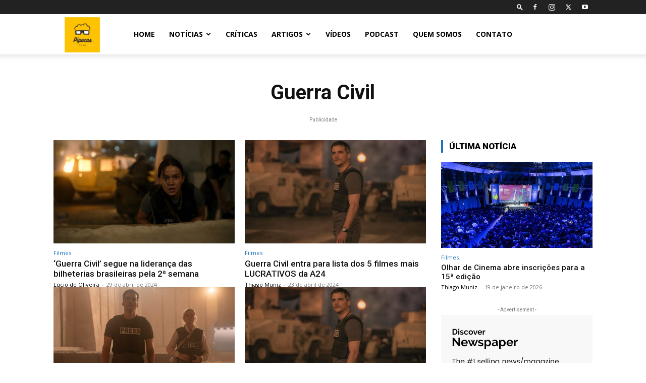

--- FILE ---
content_type: text/html; charset=utf-8
request_url: https://www.google.com/recaptcha/api2/aframe
body_size: 267
content:
<!DOCTYPE HTML><html><head><meta http-equiv="content-type" content="text/html; charset=UTF-8"></head><body><script nonce="ddFhXe5H-nOqNZR9DCgEGg">/** Anti-fraud and anti-abuse applications only. See google.com/recaptcha */ try{var clients={'sodar':'https://pagead2.googlesyndication.com/pagead/sodar?'};window.addEventListener("message",function(a){try{if(a.source===window.parent){var b=JSON.parse(a.data);var c=clients[b['id']];if(c){var d=document.createElement('img');d.src=c+b['params']+'&rc='+(localStorage.getItem("rc::a")?sessionStorage.getItem("rc::b"):"");window.document.body.appendChild(d);sessionStorage.setItem("rc::e",parseInt(sessionStorage.getItem("rc::e")||0)+1);localStorage.setItem("rc::h",'1768932822871');}}}catch(b){}});window.parent.postMessage("_grecaptcha_ready", "*");}catch(b){}</script></body></html>